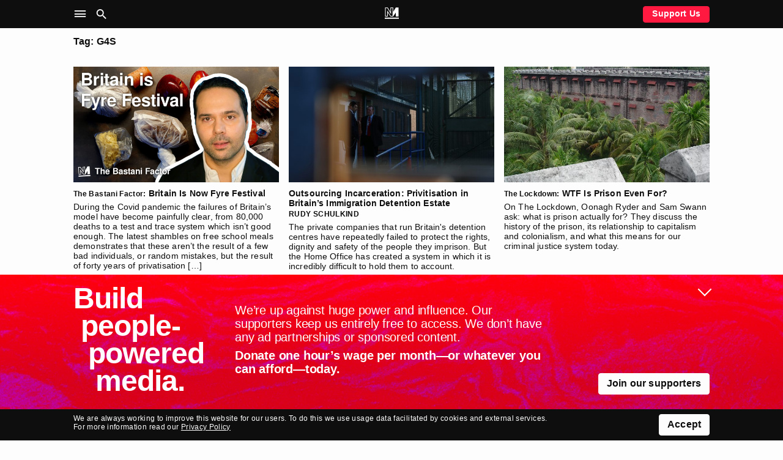

--- FILE ---
content_type: text/html; charset=UTF-8
request_url: https://novaramedia.com/tag/g4s/
body_size: 10192
content:
<!DOCTYPE html>
<html lang="en-GB" prefix="og: http://ogp.me/ns#">
<head>
  <meta charset="UTF-8">
  <title>G4S | Novara Media</title>
  <meta http-equiv="X-UA-Compatible" content="IE=edge" />
  <meta name="viewport" content="width=device-width, initial-scale=1">
  <link rel="dns-prefetch" href="https://googletagmanager.com"/>
  <link rel="dns-prefetch" href="https://shop.novaramedia.com"/>
  <link rel="preconnect" href="https://donate.novaramedia.com" crossorigin />
  <link rel="preconnect" href="https://use.typekit.net" crossorigin />
  <link rel="preconnect" href="https://p.typekit.net" crossorigin />
  <link rel="preload" as="style" href="https://use.typekit.net/aki7elm.css" />
  <meta name="twitter:site" value="novaramedia">  <meta property="og:title" content="G4S" />
  <meta property="og:site_name" content="Novara Media" />
  <meta name="twitter:card" value="summary_large_image">
  <meta property="og:image" content="https://novaramedia.com/wp-content/uploads/2024/02/OG_Main-Website-1200x630.png" />
  <meta property="og:url" content="https://novaramedia.com/tag/g4s/"/>
  <meta property="og:type" content="website" />
    <meta name="description" content="New Media for a Different Politics">
  <meta property="og:description" content="New Media for a Different Politics" />
<link rel="apple-touch-icon" sizes="180x180" href="https://novaramedia.com/wp-content/themes/novaramedia-com/dist/img/apple-touch-icon.png">
<link rel="icon" type="image/png" sizes="180x180" href="https://novaramedia.com/wp-content/themes/novaramedia-com/dist/img/apple-touch-icon.png">
<link rel="icon" type="image/png" sizes="32x32" href="https://novaramedia.com/wp-content/themes/novaramedia-com/dist/img/favicon-32x32.png">
<link rel="icon" type="image/png" sizes="16x16" href="https://novaramedia.com/wp-content/themes/novaramedia-com/dist/img/favicon-16x16.png">
<link rel="shortcut" href="https://novaramedia.com/wp-content/themes/novaramedia-com/dist/img/favicon.ico"><script typo="text/javascript">function A(A){document.documentElement.classList.add(A)}var a=new Image;a.src="[data-uri]",a.onload=function(){A("avif")},a.onerror=function(){var a,n;a=function(a){return A(a?"webp":"fallback")},(n=new Image).onload=function(){var A=n.width>0&&n.height>0;a(A)},n.onerror=function(){a(!1)},n.src="[data-uri]"};</script>
  <link rel="alternate" type="application/rss+xml" title="Novara Media RSS Feed" href="https://novaramedia.com/feed/" />
    <title>G4S | Novara Media</title>
<meta name='robots' content='max-image-preview:large' />

<!-- Google Tag Manager for WordPress by gtm4wp.com -->
<script data-cfasync="false" data-pagespeed-no-defer>
	var gtm4wp_datalayer_name = "dataLayer";
	var dataLayer = dataLayer || [];
</script>
<!-- End Google Tag Manager for WordPress by gtm4wp.com -->		<style>img:is([sizes="auto" i], [sizes^="auto," i]) { contain-intrinsic-size: 3000px 1500px }</style>
		<link rel='dns-prefetch' href='//use.typekit.net' />
<link rel="alternate" type="application/rss+xml" title="Novara Media &raquo; G4S Tag Feed" href="https://novaramedia.com/tag/g4s/feed/" />
<link rel='stylesheet' id='wp-block-library-css' href='https://novaramedia.com/wp-includes/css/dist/block-library/style.min.css?ver=6.5.7' media='all' />
<style id='classic-theme-styles-inline-css'>
/*! This file is auto-generated */
.wp-block-button__link{color:#fff;background-color:#32373c;border-radius:9999px;box-shadow:none;text-decoration:none;padding:calc(.667em + 2px) calc(1.333em + 2px);font-size:1.125em}.wp-block-file__button{background:#32373c;color:#fff;text-decoration:none}
</style>
<style id='global-styles-inline-css'>
body{--wp--preset--color--black: #000000;--wp--preset--color--cyan-bluish-gray: #abb8c3;--wp--preset--color--white: #ffffff;--wp--preset--color--pale-pink: #f78da7;--wp--preset--color--vivid-red: #cf2e2e;--wp--preset--color--luminous-vivid-orange: #ff6900;--wp--preset--color--luminous-vivid-amber: #fcb900;--wp--preset--color--light-green-cyan: #7bdcb5;--wp--preset--color--vivid-green-cyan: #00d084;--wp--preset--color--pale-cyan-blue: #8ed1fc;--wp--preset--color--vivid-cyan-blue: #0693e3;--wp--preset--color--vivid-purple: #9b51e0;--wp--preset--gradient--vivid-cyan-blue-to-vivid-purple: linear-gradient(135deg,rgba(6,147,227,1) 0%,rgb(155,81,224) 100%);--wp--preset--gradient--light-green-cyan-to-vivid-green-cyan: linear-gradient(135deg,rgb(122,220,180) 0%,rgb(0,208,130) 100%);--wp--preset--gradient--luminous-vivid-amber-to-luminous-vivid-orange: linear-gradient(135deg,rgba(252,185,0,1) 0%,rgba(255,105,0,1) 100%);--wp--preset--gradient--luminous-vivid-orange-to-vivid-red: linear-gradient(135deg,rgba(255,105,0,1) 0%,rgb(207,46,46) 100%);--wp--preset--gradient--very-light-gray-to-cyan-bluish-gray: linear-gradient(135deg,rgb(238,238,238) 0%,rgb(169,184,195) 100%);--wp--preset--gradient--cool-to-warm-spectrum: linear-gradient(135deg,rgb(74,234,220) 0%,rgb(151,120,209) 20%,rgb(207,42,186) 40%,rgb(238,44,130) 60%,rgb(251,105,98) 80%,rgb(254,248,76) 100%);--wp--preset--gradient--blush-light-purple: linear-gradient(135deg,rgb(255,206,236) 0%,rgb(152,150,240) 100%);--wp--preset--gradient--blush-bordeaux: linear-gradient(135deg,rgb(254,205,165) 0%,rgb(254,45,45) 50%,rgb(107,0,62) 100%);--wp--preset--gradient--luminous-dusk: linear-gradient(135deg,rgb(255,203,112) 0%,rgb(199,81,192) 50%,rgb(65,88,208) 100%);--wp--preset--gradient--pale-ocean: linear-gradient(135deg,rgb(255,245,203) 0%,rgb(182,227,212) 50%,rgb(51,167,181) 100%);--wp--preset--gradient--electric-grass: linear-gradient(135deg,rgb(202,248,128) 0%,rgb(113,206,126) 100%);--wp--preset--gradient--midnight: linear-gradient(135deg,rgb(2,3,129) 0%,rgb(40,116,252) 100%);--wp--preset--font-size--small: 13px;--wp--preset--font-size--medium: 20px;--wp--preset--font-size--large: 36px;--wp--preset--font-size--x-large: 42px;--wp--preset--spacing--20: 0.44rem;--wp--preset--spacing--30: 0.67rem;--wp--preset--spacing--40: 1rem;--wp--preset--spacing--50: 1.5rem;--wp--preset--spacing--60: 2.25rem;--wp--preset--spacing--70: 3.38rem;--wp--preset--spacing--80: 5.06rem;--wp--preset--shadow--natural: 6px 6px 9px rgba(0, 0, 0, 0.2);--wp--preset--shadow--deep: 12px 12px 50px rgba(0, 0, 0, 0.4);--wp--preset--shadow--sharp: 6px 6px 0px rgba(0, 0, 0, 0.2);--wp--preset--shadow--outlined: 6px 6px 0px -3px rgba(255, 255, 255, 1), 6px 6px rgba(0, 0, 0, 1);--wp--preset--shadow--crisp: 6px 6px 0px rgba(0, 0, 0, 1);}:where(.is-layout-flex){gap: 0.5em;}:where(.is-layout-grid){gap: 0.5em;}body .is-layout-flex{display: flex;}body .is-layout-flex{flex-wrap: wrap;align-items: center;}body .is-layout-flex > *{margin: 0;}body .is-layout-grid{display: grid;}body .is-layout-grid > *{margin: 0;}:where(.wp-block-columns.is-layout-flex){gap: 2em;}:where(.wp-block-columns.is-layout-grid){gap: 2em;}:where(.wp-block-post-template.is-layout-flex){gap: 1.25em;}:where(.wp-block-post-template.is-layout-grid){gap: 1.25em;}.has-black-color{color: var(--wp--preset--color--black) !important;}.has-cyan-bluish-gray-color{color: var(--wp--preset--color--cyan-bluish-gray) !important;}.has-white-color{color: var(--wp--preset--color--white) !important;}.has-pale-pink-color{color: var(--wp--preset--color--pale-pink) !important;}.has-vivid-red-color{color: var(--wp--preset--color--vivid-red) !important;}.has-luminous-vivid-orange-color{color: var(--wp--preset--color--luminous-vivid-orange) !important;}.has-luminous-vivid-amber-color{color: var(--wp--preset--color--luminous-vivid-amber) !important;}.has-light-green-cyan-color{color: var(--wp--preset--color--light-green-cyan) !important;}.has-vivid-green-cyan-color{color: var(--wp--preset--color--vivid-green-cyan) !important;}.has-pale-cyan-blue-color{color: var(--wp--preset--color--pale-cyan-blue) !important;}.has-vivid-cyan-blue-color{color: var(--wp--preset--color--vivid-cyan-blue) !important;}.has-vivid-purple-color{color: var(--wp--preset--color--vivid-purple) !important;}.has-black-background-color{background-color: var(--wp--preset--color--black) !important;}.has-cyan-bluish-gray-background-color{background-color: var(--wp--preset--color--cyan-bluish-gray) !important;}.has-white-background-color{background-color: var(--wp--preset--color--white) !important;}.has-pale-pink-background-color{background-color: var(--wp--preset--color--pale-pink) !important;}.has-vivid-red-background-color{background-color: var(--wp--preset--color--vivid-red) !important;}.has-luminous-vivid-orange-background-color{background-color: var(--wp--preset--color--luminous-vivid-orange) !important;}.has-luminous-vivid-amber-background-color{background-color: var(--wp--preset--color--luminous-vivid-amber) !important;}.has-light-green-cyan-background-color{background-color: var(--wp--preset--color--light-green-cyan) !important;}.has-vivid-green-cyan-background-color{background-color: var(--wp--preset--color--vivid-green-cyan) !important;}.has-pale-cyan-blue-background-color{background-color: var(--wp--preset--color--pale-cyan-blue) !important;}.has-vivid-cyan-blue-background-color{background-color: var(--wp--preset--color--vivid-cyan-blue) !important;}.has-vivid-purple-background-color{background-color: var(--wp--preset--color--vivid-purple) !important;}.has-black-border-color{border-color: var(--wp--preset--color--black) !important;}.has-cyan-bluish-gray-border-color{border-color: var(--wp--preset--color--cyan-bluish-gray) !important;}.has-white-border-color{border-color: var(--wp--preset--color--white) !important;}.has-pale-pink-border-color{border-color: var(--wp--preset--color--pale-pink) !important;}.has-vivid-red-border-color{border-color: var(--wp--preset--color--vivid-red) !important;}.has-luminous-vivid-orange-border-color{border-color: var(--wp--preset--color--luminous-vivid-orange) !important;}.has-luminous-vivid-amber-border-color{border-color: var(--wp--preset--color--luminous-vivid-amber) !important;}.has-light-green-cyan-border-color{border-color: var(--wp--preset--color--light-green-cyan) !important;}.has-vivid-green-cyan-border-color{border-color: var(--wp--preset--color--vivid-green-cyan) !important;}.has-pale-cyan-blue-border-color{border-color: var(--wp--preset--color--pale-cyan-blue) !important;}.has-vivid-cyan-blue-border-color{border-color: var(--wp--preset--color--vivid-cyan-blue) !important;}.has-vivid-purple-border-color{border-color: var(--wp--preset--color--vivid-purple) !important;}.has-vivid-cyan-blue-to-vivid-purple-gradient-background{background: var(--wp--preset--gradient--vivid-cyan-blue-to-vivid-purple) !important;}.has-light-green-cyan-to-vivid-green-cyan-gradient-background{background: var(--wp--preset--gradient--light-green-cyan-to-vivid-green-cyan) !important;}.has-luminous-vivid-amber-to-luminous-vivid-orange-gradient-background{background: var(--wp--preset--gradient--luminous-vivid-amber-to-luminous-vivid-orange) !important;}.has-luminous-vivid-orange-to-vivid-red-gradient-background{background: var(--wp--preset--gradient--luminous-vivid-orange-to-vivid-red) !important;}.has-very-light-gray-to-cyan-bluish-gray-gradient-background{background: var(--wp--preset--gradient--very-light-gray-to-cyan-bluish-gray) !important;}.has-cool-to-warm-spectrum-gradient-background{background: var(--wp--preset--gradient--cool-to-warm-spectrum) !important;}.has-blush-light-purple-gradient-background{background: var(--wp--preset--gradient--blush-light-purple) !important;}.has-blush-bordeaux-gradient-background{background: var(--wp--preset--gradient--blush-bordeaux) !important;}.has-luminous-dusk-gradient-background{background: var(--wp--preset--gradient--luminous-dusk) !important;}.has-pale-ocean-gradient-background{background: var(--wp--preset--gradient--pale-ocean) !important;}.has-electric-grass-gradient-background{background: var(--wp--preset--gradient--electric-grass) !important;}.has-midnight-gradient-background{background: var(--wp--preset--gradient--midnight) !important;}.has-small-font-size{font-size: var(--wp--preset--font-size--small) !important;}.has-medium-font-size{font-size: var(--wp--preset--font-size--medium) !important;}.has-large-font-size{font-size: var(--wp--preset--font-size--large) !important;}.has-x-large-font-size{font-size: var(--wp--preset--font-size--x-large) !important;}
.wp-block-navigation a:where(:not(.wp-element-button)){color: inherit;}
:where(.wp-block-post-template.is-layout-flex){gap: 1.25em;}:where(.wp-block-post-template.is-layout-grid){gap: 1.25em;}
:where(.wp-block-columns.is-layout-flex){gap: 2em;}:where(.wp-block-columns.is-layout-grid){gap: 2em;}
.wp-block-pullquote{font-size: 1.5em;line-height: 1.6;}
</style>
<link rel='stylesheet' id='gn-frontend-gnfollow-style-css' href='https://novaramedia.com/wp-content/plugins/gn-publisher/assets/css/gn-frontend-gnfollow.min.css?ver=1.5.24' media='all' />
<link rel='stylesheet' id='site-css' href='https://novaramedia.com/wp-content/themes/novaramedia-com/dist/main.css?ver=4.3.1' media='all' />
<link rel='stylesheet' id='typekit-font-css' href='https://use.typekit.net/aki7elm.css' media='all' />
<link rel="https://api.w.org/" href="https://novaramedia.com/wp-json/" /><link rel="alternate" type="application/json" href="https://novaramedia.com/wp-json/wp/v2/tags/1197" /><link rel="EditURI" type="application/rsd+xml" title="RSD" href="https://novaramedia.com/xmlrpc.php?rsd" />


<!-- Google Tag Manager for WordPress by gtm4wp.com -->
<!-- GTM Container placement set to footer -->
<script data-cfasync="false" data-pagespeed-no-defer>
	var dataLayer_content = {"pageTitle":"G4S |","pagePostType":"post","pagePostType2":"tag-post","postCountOnPage":6,"postCountTotal":6};
	dataLayer.push( dataLayer_content );
</script>
<script data-cfasync="false" data-pagespeed-no-defer>
(function(w,d,s,l,i){w[l]=w[l]||[];w[l].push({'gtm.start':
new Date().getTime(),event:'gtm.js'});var f=d.getElementsByTagName(s)[0],
j=d.createElement(s),dl=l!='dataLayer'?'&l='+l:'';j.async=true;j.src=
'//www.googletagmanager.com/gtm.js?id='+i+dl;f.parentNode.insertBefore(j,f);
})(window,document,'script','dataLayer','GTM-PFTQ6J6');
</script>
<!-- End Google Tag Manager for WordPress by gtm4wp.com --></head>
<body class="archive tag tag-g4s tag-1197">
    <section id="main-container">
    <header class="site-header background-black mb-4">
      <div class="site-header__wrapper font-color-white font-size-10 font-size-s-8 font-weight-bold">
        <div class="site-header__main container">
          <div class="grid-row">
            <nav class="grid-item is-xxl-6 layout-flex-align-center" role="navigation" aria-label="Main">
              <ul class="site-header__navigation u-inline-list u-inline-block">
                <li class="site-header__toggle site-header__nav-toggle ux-pointer" role="button" tabindex="0" aria-controls="header-sub" aria-label="Site Navigation" aria-haspopup="menu" aria-pressed="false"><i class="icon-menu icon-large"></i></li>
                <li class="site-header__toggle site-header__search-toggle ux-pointer" role="button" tabindex="0" aria-controls="header-search" aria-label="Search" aria-haspopup="dialog" aria-pressed="false"><i class="icon-search icon-large"></i></li>
              </ul>
            </nav>
            <div class="header-main__middle grid-item is-xxl-12 text-align-center">
              <a href="https://novaramedia.com">
                <nav class="site-header__logomark" class="u-inline-block"><svg xmlns="http://www.w3.org/2000/svg" xml:space="preserve" width="972.454" height="791.961" aria-label="NM logo" viewBox="13.773 104.019 972.454 791.961"><path fill="#FFF" d="M595.768 104.019H404.231v310.664L217.829 104.019H35.875v633.568H227.42v-274.6l187.23 274.601h170.702l187.23-274.6v274.6h191.545V104.019H782.18L595.768 414.685zm-412.55 215.669v373.695H80.078v-545.16h112.729l255.626 426.05v-426.05h103.133v545.16h-113.55zM986.227 895.98H13.773v-88.406h972.454z"/></svg></nav>
                <div class="site-header__scroll-reveal">
                  <span class="site-header__scroll-reveal-text text-overflow-ellipsis">
                  Novara Media                </span>
                </div>
              </a>
            </div>
            <div class="grid-item is-xxl-6 layout-flex-align-center layout-flex-justify-right font-weight-bold">
              <a href="https://novaramedia.com/support" class="only-desktop ui-button ui-button--red ui-button--slimline">Support Us</a>
            </div>
          </div>
        </div>
      </div>
      <nav class="site-header-nav" role="navigation" aria-label="Sections">
        <div class="container font-size-12 font-size-s-13 font-weight-bold font-color-white pt-3 pb-3 pt-s-0 ui-hover-links-inside">
          <div class="grid-row">
            <div class="grid-item is-s-24 is-m-12 is-xxl-6 mb-4">
              <h6 class="font-weight-regular font-size-9 text-uppercase mb-3">NM</h6>
                            <ul class="font-weight-bold mb-3">
                <li><a href="https://novaramedia.com/about/">About Us</a></li>
                <li><a href="https://novaramedia.com/support/">Support Us</a></li>
                <li><a href="https://novaramedia.com/newsletters/">Newsletters</a></li>
                <li><a href="https://novaramedia.com/about/how-we-are-funded/">How We Are Funded</a></li>
                <li><a href="https://shop.novaramedia.com">Merch Shop</a></li>
              </ul>
                                        <ul class="font-weight-bold mb-3">
                <li><a href="https://donate.novaramedia.com/profile">&#10142; Manage Donation</a></li>
              </ul>
            </div>
            <div class="grid-item is-s-24 is-m-12 is-xxl-6 mb-4">
              <h6 class="font-weight-regular font-size-9 text-uppercase mb-3">Shows</h6>
              <div class="menu-header-shows-container"><ul id="menu-header-shows" class="font-weight-bold mb-3"><li id="menu-item-56538" class="menu-item menu-item-type-taxonomy menu-item-object-category menu-item-56538"><a href="https://novaramedia.com/category/video/novara-live/">Novara Live</a></li>
<li id="menu-item-56539" class="menu-item menu-item-type-taxonomy menu-item-object-category menu-item-56539"><a href="https://novaramedia.com/category/video/downstream/">Downstream</a></li>
<li id="menu-item-56817" class="menu-item menu-item-type-taxonomy menu-item-object-category menu-item-56817"><a href="https://novaramedia.com/category/audio/if-i-speak/">If I Speak</a></li>
<li id="menu-item-56541" class="menu-item menu-item-type-taxonomy menu-item-object-category menu-item-56541"><a href="https://novaramedia.com/category/audio/acfm/">ACFM</a></li>
<li id="menu-item-56540" class="menu-item menu-item-type-taxonomy menu-item-object-category menu-item-56540"><a href="https://novaramedia.com/category/audio/novarafm/">Novara FM</a></li>
</ul></div>            </div>
            <div class="grid-item is-s-24 is-m-12 is-xxl-6 mb-4">
              <h6 class="font-weight-regular font-size-9 text-uppercase mb-3">Series</h6>
              <div class="menu-header-series-container"><ul id="menu-header-series" class="font-weight-bold"><li id="menu-item-60811" class="menu-item menu-item-type-taxonomy menu-item-object-category menu-item-60811"><a href="https://novaramedia.com/category/audio/committed/">Committed</a></li>
<li id="menu-item-56543" class="menu-item menu-item-type-taxonomy menu-item-object-category menu-item-56543"><a href="https://novaramedia.com/category/audio/foreign-agent/">Foreign Agent</a></li>
<li id="menu-item-56544" class="menu-item menu-item-type-taxonomy menu-item-object-category menu-item-56544"><a href="https://novaramedia.com/category/audio/planet-b/">Planet B</a></li>
</ul></div>            </div>
            <div class="grid-item is-s-24 is-m-12 is-xxl-6 mb-4">
              <h6 class="font-weight-regular font-size-9 text-uppercase mb-3">Articles</h6>
              <div class="menu-footer-articles-container"><ul id="menu-footer-articles" class="font-weight-bold mb-3"><li id="menu-item-58517" class="menu-item menu-item-type-taxonomy menu-item-object-category menu-item-58517"><a href="https://novaramedia.com/category/articles/">Latest</a></li>
<li id="menu-item-45210" class="menu-item menu-item-type-taxonomy menu-item-object-category menu-item-45210"><a href="https://novaramedia.com/category/articles/feature/">Feature</a></li>
<li id="menu-item-45207" class="menu-item menu-item-type-taxonomy menu-item-object-category menu-item-45207"><a href="https://novaramedia.com/category/articles/analysis/">Analysis</a></li>
<li id="menu-item-45206" class="menu-item menu-item-type-taxonomy menu-item-object-category menu-item-45206"><a href="https://novaramedia.com/category/articles/opinion/">Opinion</a></li>
<li id="menu-item-45209" class="menu-item menu-item-type-taxonomy menu-item-object-category menu-item-45209"><a href="https://novaramedia.com/category/articles/report/">Report</a></li>
<li id="menu-item-45208" class="menu-item menu-item-type-taxonomy menu-item-object-category menu-item-45208"><a href="https://novaramedia.com/category/articles/long-read/">Long Read</a></li>
<li id="menu-item-61197" class="menu-item menu-item-type-taxonomy menu-item-object-category menu-item-61197"><a href="https://novaramedia.com/category/articles/red-flags/">Red Flags</a></li>
</ul></div>            </div>
          </div>
        </div>
      </nav>
      <section class="site-header-search" role="dialog" aria-label="Search">
        <div class="pt-4 pb-5 font-size-11">
  <div class="container">
    <form role="search" method="get" id="search-form" class="site-header-search__form" action="https://novaramedia.com" autocomplete="off">
      <div class="grid-row">
        <div class="grid-item is-xxl-24 u-visuallyhidden">
          <label for="search-input">Search this site</label>
        </div>

        <div class="grid-item is-s-20 is-xxl-22">
          <input id="search-input" class="site-header-search__input ui-input" type="text" placeholder="Search" value="" name="s" required aria-required="true">
        </div>
        <div class="grid-item is-s-4 is-xxl-2">
          <button type="submit" id="search-submit" class="site-header-search__submit ui-button ui-button--fill-width" role="button" aria-label="Submit Search"><i class="icon-search"></i></button>
        </div>
      </div>
    </form>
  </div>
</div>
      </section>
    </header>
<main id="main-content">
  <section id="posts" class="container mt-3">
    <div class="grid-row mb-5">
      <div class="grid-item is-xxl-24">
        <h4 class="font-size-10 font-weight-bold">
            Tag: G4S</h4>
          </div>
    </div>
      <div class="grid-row mb-5">
<article class="grid-item is-s-24 is-l-12 is-xxl-8 mb-4 post-29440 post type-post status-publish format-standard has-post-thumbnail hentry category-the-bastani-factor category-video tag-aaron-bastani tag-bastani tag-boris-johnson tag-capitalism tag-chartwells tag-conservatives tag-coronavirus tag-covid19 tag-crony-capitalism tag-current-affairs tag-food tag-food-poverty tag-g4s tag-jack-monroe tag-johnson tag-marcus-rashford tag-neoliberalism tag-novara tag-novara-media tag-politics tag-privatisation tag-rant tag-rashford tag-shareholders tag-socialism tag-tories tag-tory" id="post-29440">
  <a href="https://novaramedia.com/2021/01/12/britain-is-now-fyre-festival/">
    <img width="664" height="373" src="[data-uri]" class="index-post-thumbnail lazyload wp-post-image" alt="" decoding="async" fetchpriority="high" sizes="(max-width: 664px) 100vw, 664px" data-srcset="https://novaramedia.com/wp-content/uploads/2021/01/tbf_fyrefood_120121-664x373.jpg 664w, https://novaramedia.com/wp-content/uploads/2021/01/tbf_fyrefood_120121-864x486.jpg 864w, https://novaramedia.com/wp-content/uploads/2021/01/tbf_fyrefood_120121-768x432.jpg 768w, https://novaramedia.com/wp-content/uploads/2021/01/tbf_fyrefood_120121-1536x864.jpg 1536w, https://novaramedia.com/wp-content/uploads/2021/01/tbf_fyrefood_120121-150x84.jpg 150w, https://novaramedia.com/wp-content/uploads/2021/01/tbf_fyrefood_120121-460x259.jpg 460w, https://novaramedia.com/wp-content/uploads/2021/01/tbf_fyrefood_120121-204x114.jpg 204w, https://novaramedia.com/wp-content/uploads/2021/01/tbf_fyrefood_120121-314x176.jpg 314w, https://novaramedia.com/wp-content/uploads/2021/01/tbf_fyrefood_120121-424x238.jpg 424w, https://novaramedia.com/wp-content/uploads/2021/01/tbf_fyrefood_120121-974x548.jpg 974w, https://novaramedia.com/wp-content/uploads/2021/01/tbf_fyrefood_120121-1304x733.jpg 1304w, https://novaramedia.com/wp-content/uploads/2021/01/tbf_fyrefood_120121.jpg 1920w" />    <h5 class="index-post-title font-size-9 font-weight-bold margin-top-tiny text-wrap-pretty"><span class="font-size-8">The Bastani Factor:</span> Britain Is Now Fyre Festival</h5>
        <div class="index-post-description font-size-9 margin-top-tiny">
      <p>During the Covid pandemic the failures of Britain&#8217;s model have become painfully clear, from 80,000 deaths to a test and trace system which isn&#8217;t good enough. The latest shambles on free school meals demonstrates that these aren&#8217;t the result of a few bad individuals, or random mistakes, but the result of forty years of privatisation [&hellip;]</p>
    </div>
  </a>
</article>
<article class="grid-item is-s-24 is-l-12 is-xxl-8 mb-4 post-10184 post type-post status-publish format-standard has-post-thumbnail hentry category-articles tag-brook-house tag-campsfield tag-detention-centres tag-g4s tag-harmondsworth tag-home-office tag-immigration-detention tag-mitie tag-outsourcing tag-panorama tag-privatisation tag-serco tag-shut-them-down tag-tascor tag-theresa-may tag-yarls-wood focus-immigration-detention focus-migration" id="post-10184">
  <a href="https://novaramedia.com/2018/04/27/outsourcing-incarceration-privitisation-in-britains-immigration-detention-estate/">
    <img width="664" height="373" src="[data-uri]" class="index-post-thumbnail lazyload wp-post-image" alt="" decoding="async" sizes="(max-width: 664px) 100vw, 664px" data-srcset="https://novaramedia.com/wp-content/uploads/2018/04/IMG_5794-664x373.jpg 664w, https://novaramedia.com/wp-content/uploads/2018/04/IMG_5794-460x259.jpg 460w, https://novaramedia.com/wp-content/uploads/2018/04/IMG_5794-204x114.jpg 204w, https://novaramedia.com/wp-content/uploads/2018/04/IMG_5794-314x176.jpg 314w, https://novaramedia.com/wp-content/uploads/2018/04/IMG_5794-424x238.jpg 424w, https://novaramedia.com/wp-content/uploads/2018/04/IMG_5794-1304x733.jpg 1304w" />    <h5 class="index-post-title font-size-9 font-weight-bold margin-top-tiny text-wrap-pretty">Outsourcing Incarceration: Privitisation in Britain’s Immigration Detention Estate</h5>
        <h6 class="font-size-8 font-weight-bold text-uppercase margin-top-micro">Rudy Schulkind</h6>
        <div class="index-post-description font-size-9 margin-top-tiny">
      The private companies that run Britain's detention centres have repeatedly failed to protect the rights, dignity and safety of the people they imprison. But the Home Office has created a system in which it is incredibly difficult to hold them to account.    </div>
  </a>
</article>
<article class="grid-item is-s-24 is-l-12 is-xxl-8 mb-4 post-8594 post type-post status-publish format-standard has-post-thumbnail hentry category-audio category-the-lockdown tag-angela-davis tag-anti-capitalism tag-british-empire tag-colonialism tag-crime tag-deindustrialisation tag-g4s tag-justice tag-police tag-policing tag-prison-labour tag-prisons tag-punishment tag-racism tag-rehabilitation tag-slavery" id="post-8594">
  <a href="https://novaramedia.com/2017/12/13/wtf-is-prison-even-for/">
    <img width="664" height="373" src="[data-uri]" class="index-post-thumbnail lazyload wp-post-image" alt="" decoding="async" sizes="(max-width: 664px) 100vw, 664px" data-srcset="https://novaramedia.com/wp-content/uploads/2017/12/4412336157_658152cf8a_o-664x373.jpg 664w, https://novaramedia.com/wp-content/uploads/2017/12/4412336157_658152cf8a_o-460x259.jpg 460w, https://novaramedia.com/wp-content/uploads/2017/12/4412336157_658152cf8a_o-204x114.jpg 204w, https://novaramedia.com/wp-content/uploads/2017/12/4412336157_658152cf8a_o-314x176.jpg 314w, https://novaramedia.com/wp-content/uploads/2017/12/4412336157_658152cf8a_o-424x238.jpg 424w, https://novaramedia.com/wp-content/uploads/2017/12/4412336157_658152cf8a_o-1304x733.jpg 1304w" />    <h5 class="index-post-title font-size-9 font-weight-bold margin-top-tiny text-wrap-pretty"><span class="font-size-8">The Lockdown:</span> WTF Is Prison Even For?</h5>
        <div class="index-post-description font-size-9 margin-top-tiny">
      On The Lockdown, Oonagh Ryder and Sam Swann ask: what is prison actually for? They discuss the history of the prison, its relationship to capitalism and colonialism, and what this means for our criminal justice system today.    </div>
  </a>
</article>
<article class="grid-item is-s-24 is-l-12 is-xxl-8 mb-4 post-8398 post type-post status-publish format-standard has-post-thumbnail hentry category-audio category-the-lockdown tag-angela-davis tag-anti-capitalism tag-crime tag-deindustrialisation tag-g4s tag-ipp tag-justice tag-new-labour tag-pfi tag-prison-labour tag-prisons tag-privatisation" id="post-8398">
  <a href="https://novaramedia.com/2017/11/29/britains-prison-industrial-complex/">
    <img width="664" height="373" src="[data-uri]" class="index-post-thumbnail lazyload wp-post-image" alt="" decoding="async" loading="lazy" sizes="(max-width: 664px) 100vw, 664px" data-srcset="https://novaramedia.com/wp-content/uploads/2017/11/36502301452_ec5f430506_o-664x373.png 664w, https://novaramedia.com/wp-content/uploads/2017/11/36502301452_ec5f430506_o-460x259.png 460w, https://novaramedia.com/wp-content/uploads/2017/11/36502301452_ec5f430506_o-204x114.png 204w, https://novaramedia.com/wp-content/uploads/2017/11/36502301452_ec5f430506_o-314x176.png 314w, https://novaramedia.com/wp-content/uploads/2017/11/36502301452_ec5f430506_o-424x238.png 424w, https://novaramedia.com/wp-content/uploads/2017/11/36502301452_ec5f430506_o-1304x733.png 1304w" />    <h5 class="index-post-title font-size-9 font-weight-bold margin-top-tiny text-wrap-pretty"><span class="font-size-8">The Lockdown:</span> Britain&#8217;s Prison Industrial Complex</h5>
        <div class="index-post-description font-size-9 margin-top-tiny">
      The Lockdown is a show all about prisons and the criminal justice system in Britain. Oonagh Ryder and Sam Swann discuss what the prison industrial complex looks like in Britain and why privatisation in the prison system matters.    </div>
  </a>
</article>
<article class="grid-item is-s-24 is-l-12 is-xxl-8 mb-4 post-7906 post type-post status-publish format-standard has-post-thumbnail hentry category-articles tag-art tag-charity tag-detainees tag-detention tag-detention-centres tag-exhibition tag-g4s tag-immigration tag-koestler-trust tag-prison tag-prisoners tag-prisons" id="post-7906">
  <a href="https://novaramedia.com/2017/10/27/g4s-is-using-art-by-detainees-and-prisoners-to-improve-its-public-image/">
    <img width="664" height="373" src="[data-uri]" class="index-post-thumbnail lazyload wp-post-image" alt="" decoding="async" loading="lazy" sizes="(max-width: 664px) 100vw, 664px" data-srcset="https://novaramedia.com/wp-content/uploads/2017/10/exhibition1-e1509092711855-664x373.jpg 664w, https://novaramedia.com/wp-content/uploads/2017/10/exhibition1-e1509092711855-460x259.jpg 460w, https://novaramedia.com/wp-content/uploads/2017/10/exhibition1-e1509092711855-204x114.jpg 204w, https://novaramedia.com/wp-content/uploads/2017/10/exhibition1-e1509092711855-314x176.jpg 314w, https://novaramedia.com/wp-content/uploads/2017/10/exhibition1-e1509092711855-424x238.jpg 424w, https://novaramedia.com/wp-content/uploads/2017/10/exhibition1-e1509092711855-1304x733.jpg 1304w" />    <h5 class="index-post-title font-size-9 font-weight-bold margin-top-tiny text-wrap-pretty">G4S is Using Art by Detainees and Prisoners to Boost Its Public Image</h5>
        <h6 class="font-size-8 font-weight-bold text-uppercase margin-top-micro">Joe Lo</h6>
        <div class="index-post-description font-size-9 margin-top-tiny">
      A private security firm that runs some of the worst immigration removal centres and prisons in the country has partnered with an arts charity to put on an exhibition of work by inmates and detainees.    </div>
  </a>
</article>
<article class="grid-item is-s-24 is-l-12 is-xxl-8 mb-4 post-5247 post type-post status-publish format-standard has-post-thumbnail hentry category-articles tag-deportation tag-detention tag-g4s tag-immigration tag-migration" id="post-5247">
  <a href="https://novaramedia.com/2017/03/01/charter-flight-to-jamaica-threatens-mass-removal-of-migrants/">
    <img width="664" height="373" src="[data-uri]" class="index-post-thumbnail lazyload wp-post-image" alt="" decoding="async" loading="lazy" sizes="(max-width: 664px) 100vw, 664px" data-srcset="https://novaramedia.com/wp-content/uploads/2017/03/14736923665_4d13189075_k-664x373.jpg 664w, https://novaramedia.com/wp-content/uploads/2017/03/14736923665_4d13189075_k-460x259.jpg 460w, https://novaramedia.com/wp-content/uploads/2017/03/14736923665_4d13189075_k-204x114.jpg 204w, https://novaramedia.com/wp-content/uploads/2017/03/14736923665_4d13189075_k-314x176.jpg 314w, https://novaramedia.com/wp-content/uploads/2017/03/14736923665_4d13189075_k-424x238.jpg 424w, https://novaramedia.com/wp-content/uploads/2017/03/14736923665_4d13189075_k-1304x733.jpg 1304w" />    <h5 class="index-post-title font-size-9 font-weight-bold margin-top-tiny text-wrap-pretty">Charter Flight to Jamaica Threatens Mass Removal of Migrants</h5>
        <h6 class="font-size-8 font-weight-bold text-uppercase margin-top-micro">Eleanor Penny</h6>
        <div class="index-post-description font-size-9 margin-top-tiny">
      On Wednesday March 8th, a charter flight is due to uproot migrants from their lives in the UK, and fly them to a country that some will never have seen as adults.    </div>
  </a>
</article>
    </div>
    <div class="grid-row mb-5">
      <div class="grid-item is-xxl-24">
              </div>
    </div>
  </section>
</main>
    <footer id="footer" role="contentinfo" aria-label="Footer" class="background-black font-color-white padding-top-basic padding-bottom-large text-uppercase ui-hover-links-inside">
      <div class="container">
        <div class="flex-grid-row">
          <div class="flex-grid-item flex-item-s-6 flex-item-xxl-3 margin-bottom-basic">
            <h6 class="margin-bottom-small">NM</h6>
            <ul class="font-weight-bold margin-bottom-small">
              <li><a href="https://novaramedia.com/about/">About</a></li>
              <li><a href="https://novaramedia.com/support/">Support Us</a></li>
              <li><a href="https://novaramedia.com/about/how-we-are-funded/">How We Are Funded</a></li>
              <li><a href="https://shop.novaramedia.com">Merch Shop</a></li>
              <li><a href="https://novaramedia.com/pitching/">Pitching</a></li>
              <li><a href="https://novaramedia.com/jobs/">Jobs</a></li>
            </ul>
            <ul class="font-weight-bold margin-bottom-small">
              <li><a href="https://donate.novaramedia.com/profile">&#10142; Manage Donation</a></li>
            </ul>
            <ul class="font-weight-bold">
              <li><a href="https://novaramedia.com/terms-and-conditions/">Terms & Conditions</a></li>
              <li><a href="https://novaramedia.com/privacy-policy/">Privacy Policy</a></li>
            </ul>
          </div>
          <div class="flex-grid-item flex-item-s-6 flex-item-xxl-3 margin-bottom-basic">
            <h6 class="margin-bottom-small">Podcasts</h6>
            <div class="menu-footer-podcasts-container"><ul id="menu-footer-podcasts" class="font-weight-bold margin-bottom-small"><li id="menu-item-56819" class="menu-item menu-item-type-taxonomy menu-item-object-category menu-item-56819"><a href="https://novaramedia.com/category/audio/if-i-speak/">If I Speak</a></li>
<li id="menu-item-45199" class="menu-item menu-item-type-taxonomy menu-item-object-category menu-item-45199"><a href="https://novaramedia.com/category/audio/acfm/">ACFM</a></li>
<li id="menu-item-45201" class="menu-item menu-item-type-taxonomy menu-item-object-category menu-item-45201"><a href="https://novaramedia.com/category/audio/novarafm/">Novara FM</a></li>
<li id="menu-item-60812" class="menu-item menu-item-type-taxonomy menu-item-object-category menu-item-60812"><a href="https://novaramedia.com/category/audio/committed/">Committed</a></li>
<li id="menu-item-45200" class="menu-item menu-item-type-taxonomy menu-item-object-category menu-item-45200"><a href="https://novaramedia.com/category/audio/foreign-agent/">Foreign Agent</a></li>
<li id="menu-item-45202" class="menu-item menu-item-type-taxonomy menu-item-object-category menu-item-45202"><a href="https://novaramedia.com/category/audio/planet-b/">Planet B</a></li>
</ul></div>            <h6 class="margin-bottom-small">Focuses</h6>
            <div class="menu-footer-focuses-container"><ul id="menu-footer-focuses" class="font-weight-bold"><li id="menu-item-48663" class="menu-item menu-item-type-taxonomy menu-item-object-focus menu-item-48663"><a href="https://novaramedia.com/focus/pro-revolution-soccer/">Pro Revolution Soccer</a></li>
<li id="menu-item-45205" class="menu-item menu-item-type-taxonomy menu-item-object-focus menu-item-45205"><a href="https://novaramedia.com/focus/doing-it-right-sex-on-the-left/">Doing It Right: Sex On The Left</a></li>
<li id="menu-item-45204" class="menu-item menu-item-type-taxonomy menu-item-object-focus menu-item-45204"><a href="https://novaramedia.com/focus/disability-its-political/">Disability: It&#8217;s Political</a></li>
<li id="menu-item-45203" class="menu-item menu-item-type-taxonomy menu-item-object-focus menu-item-45203"><a href="https://novaramedia.com/focus/breaking-britain/">Breaking Britain</a></li>
</ul></div>          </div>
          <div class="flex-grid-item flex-item-s-6 flex-item-xxl-3 margin-bottom-basic">
            <h6 class="margin-bottom-small">Articles</h6>
            <div class="menu-footer-articles-container"><ul id="menu-footer-articles-1" class="font-weight-bold margin-bottom-small"><li class="menu-item menu-item-type-taxonomy menu-item-object-category menu-item-58517"><a href="https://novaramedia.com/category/articles/">Latest</a></li>
<li class="menu-item menu-item-type-taxonomy menu-item-object-category menu-item-45210"><a href="https://novaramedia.com/category/articles/feature/">Feature</a></li>
<li class="menu-item menu-item-type-taxonomy menu-item-object-category menu-item-45207"><a href="https://novaramedia.com/category/articles/analysis/">Analysis</a></li>
<li class="menu-item menu-item-type-taxonomy menu-item-object-category menu-item-45206"><a href="https://novaramedia.com/category/articles/opinion/">Opinion</a></li>
<li class="menu-item menu-item-type-taxonomy menu-item-object-category menu-item-45209"><a href="https://novaramedia.com/category/articles/report/">Report</a></li>
<li class="menu-item menu-item-type-taxonomy menu-item-object-category menu-item-45208"><a href="https://novaramedia.com/category/articles/long-read/">Long Read</a></li>
<li class="menu-item menu-item-type-taxonomy menu-item-object-category menu-item-61197"><a href="https://novaramedia.com/category/articles/red-flags/">Red Flags</a></li>
</ul></div>            <h6 class="margin-bottom-small">Shows</h6>
            <div class="menu-footer-shows-container"><ul id="menu-footer-shows" class="font-weight-bold"><li id="menu-item-45215" class="menu-item menu-item-type-taxonomy menu-item-object-category menu-item-45215"><a href="https://novaramedia.com/category/video/novara-live/">Novara Live</a></li>
<li id="menu-item-45211" class="menu-item menu-item-type-taxonomy menu-item-object-category menu-item-45211"><a href="https://novaramedia.com/category/video/downstream/">Downstream</a></li>
<li id="menu-item-62493" class="menu-item menu-item-type-taxonomy menu-item-object-category menu-item-62493"><a href="https://novaramedia.com/category/video/video-report/">Reports</a></li>
</ul></div>          </div>
          <div class="flex-grid-item flex-item-s-6 flex-item-xxl-3 margin-bottom-basic">
            <h6 class="margin-bottom-small">Social Media</h6>
            <div class="menu-footer-social-media-container"><ul id="menu-footer-social-media" class="font-weight-bold"><li id="menu-item-45220" class="menu-item menu-item-type-custom menu-item-object-custom menu-item-45220"><a href="https://www.youtube.com/user/NovaraMedia/videos">YouTube</a></li>
<li id="menu-item-45218" class="menu-item menu-item-type-custom menu-item-object-custom menu-item-45218"><a href="https://www.instagram.com/novaramedia/">Instagram</a></li>
<li id="menu-item-45216" class="menu-item menu-item-type-custom menu-item-object-custom menu-item-45216"><a href="https://twitter.com/novaramedia">Twitter/X</a></li>
<li id="menu-item-45219" class="menu-item menu-item-type-custom menu-item-object-custom menu-item-45219"><a href="https://www.tiktok.com/@novaramedia">TikTok</a></li>
<li id="menu-item-59102" class="menu-item menu-item-type-custom menu-item-object-custom menu-item-59102"><a href="https://bsky.app/profile/did:plc:5ebko3maogiqs6tjcab23vq6">Bluesky</a></li>
<li id="menu-item-45217" class="menu-item menu-item-type-custom menu-item-object-custom menu-item-45217"><a href="https://www.facebook.com/novaramedia">Facebook</a></li>
</ul></div>          </div>
        </div>
      </div>
    </footer>

  </section>

  <div id="bottom-bar" class="background-red">
  <div class="support-bar support-bar--closed background-red background-support-texture">
  <div class="container pt-4 pb-4">
    <div class="support-bar__open-view grid-row pb-2">
      <div class="grid-item is-xxl-6 only-desktop">
        <a href="https://novaramedia.com/support/">
          <h3 class="font-color-white font-size-l-13 font-size-15 font-weight-bold" style="line-height: .95;">Build<br/>&nbsp;people-<br/>&nbsp;&nbsp;powered<br/>&nbsp;&nbsp;&nbsp;media.</h3>
        </a>
      </div>
      <div class="grid-item is-xxl-20 only-mobile">
        <a href="https://novaramedia.com/support/">
          <h3 class="font-color-white font-size-11 font-weight-bold mb-2">Build people-powered media.</h3>
        </a>
      </div>
      <div class="grid-item is-s-24 flex-item-xxl-6 font-color-white font-size-11 only-desktop">
        <div class="ml-m-4">
          <p class="mb-2">We’re up against huge power and influence. Our supporters keep us entirely free to access. We don’t have any ad partnerships or sponsored content.</p>
          <strong>Donate one hour’s wage per month—or whatever you can afford—today.</strong>
        </div>
      </div>
      <div class="support-bar__open-actions-column grid-item is-s-4 is-xxl-6">
        <div class="support-bar__open-actions-wrapper">
          <nav class="support-bar__close-trigger ui-hit-area ui-hit-area--top-right">
            <span class="ui-chevron ui-chevron--down ui-chevron--white font-color-white"></span>
          </nav>
          <a href="https://novaramedia.com/support/" class="ui-button ui-button--white ui-button--small only-desktop">
            Join our supporters          </a>
        </div>
      </div>
      <div class="grid-item is-s-24 font-color-white only-mobile">
        <p class="mb-2">We’re up against huge power and influence. Our supporters keep us entirely free to access. We don’t have any ad partnerships or sponsored content.</p>
        <strong>Donate one hour’s wage per month—or whatever you can afford—today.</strong>
        <div class="mt-3">
          <a href="https://novaramedia.com/support/" class="ui-button ui-button--white ui-button--small">
            Join our supporters          </a>
        </div>
      </div>
    </div>
    <div class="support-bar__closed-view grid-row is-one-even-line-grid font-color-white">
      <div class="grid-item">
        <span class="only-desktop">
          <a href="https://novaramedia.com/support/">
            <strong>Build people-powered media.</strong> We’re up against obscene wealth and influence in the media.          </a>
        </span>
        <a href="https://novaramedia.com/support/" class="font-size-10 font-weight-bold only-mobile">
          Fund independent, truthful journalism        </a>
      </div>
      <div class="grid-item">
        <a href="https://novaramedia.com/support/" class="ui-action-link only-desktop">
          Fund something better        </a>
        <span class="support-bar__open-trigger ux-pointer pl-3">
          <span class="ui-chevron ui-chevron--up ui-chevron--white"></span>
        </span>
      </div>
    </div>
  </div>
</div>
<div id="obligation-bar">
  <div class="container pt-2 pb-2">
    <div class="grid-row">
      <div class="grid-item is-xxl-18 font-color-white font-size-8 text-wrap-balance text-links-underlined">
        <p>We are always working to improve this website for our users. To do this we use usage data facilitated by cookies and external services. For more information read our <a href="https://novaramedia.com/privacy-policy/">Privacy Policy</a></p>
      </div>
      <div class="grid-item is-xxl-6 text-align-right">
        <a id="obligation-accept" class="obligation-button ui-button ui-button--white ui-button--small">Accept</a>
      </div>
    </div>
  </div>
</div>
</div>
<section id="scripts">
  
<!-- GTM Container placement set to footer -->
<!-- Google Tag Manager (noscript) -->
				<noscript><iframe src="https://www.googletagmanager.com/ns.html?id=GTM-PFTQ6J6" height="0" width="0" style="display:none;visibility:hidden" aria-hidden="true"></iframe></noscript>
<!-- End Google Tag Manager (noscript) --><script id="site-js-js-extra">
var WP = {"siteUrl":"https:\/\/novaramedia.com","themeUrl":"https:\/\/novaramedia.com\/wp-content\/themes\/novaramedia-com","isAdmin":"0","supportSectionAutovalues":{"default":{"show_first":"regular","regular_low":"3","regular_medium":"8","regular_high":"20","oneoff_low":"20","oneoff_medium":"35","oneoff_high":"50"},"F0VUJ2":{"show_first":"oneoff","regular_low":"3","regular_medium":"8","regular_high":"20","oneoff_low":"20","oneoff_medium":"35","oneoff_high":"50"},"56R6NI":{"show_first":"regular","regular_low":"1","regular_medium":"3","regular_high":"5","oneoff_low":"5","oneoff_medium":"10","oneoff_high":"15"},"EO0X91":{"show_first":"oneoff","regular_low":"10","regular_medium":"15","regular_high":"20","oneoff_low":"35","oneoff_medium":"50","oneoff_high":"70"}},"liveCheckerData":{"overrides":[{"status":"false"}],"messages":[{"text":"no future: utopia now","link":"https:\/\/shop.novaramedia.com\/products\/no-future-utopia-now-scarf"}]},"supportSectionCopy":{"regular":{"heading":false,"text":false},"oneoff":{"heading":false,"text":false},"default":{"heading":"Support Us","text":"Fund truthful, independent journalism. Donate one hour\u2019s wage per month or whatever you can afford today."}},"isDebug":"0"};
</script>
<script src="https://novaramedia.com/wp-content/themes/novaramedia-com/dist/main.js?ver=4.3.1" id="site-js-js"></script>
</section><script type="application/ld+json">{"@context":"http:\/\/schema.org","@type":"Organization","url":"https:\/\/novaramedia.com","logo":"https:\/\/novaramedia.com\/wp-content\/uploads\/2017\/11\/NM-Square-White-on-Black-for-circle-icons-1200x630.png","sameAs":["https:\/\/www.facebook.com\/novaramedia\/","https:\/\/twitter.com\/novaramedia","https:\/\/instagram.com\/novaramedia"]}</script>

  </body>
</html>
